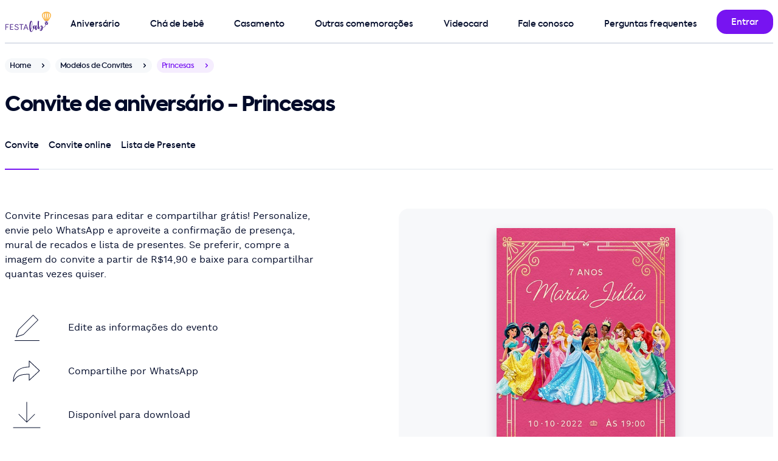

--- FILE ---
content_type: text/html; charset=utf-8
request_url: https://festalab.com.br/modelo-de-convite/aniversario/princesas-rosa
body_size: 10773
content:
<!DOCTYPE html>
<html lang="pt-br">
<head>
  <meta charset="utf-8">
  <meta name="viewport" content="width=device-width, initial-scale=1">
  

  


  <meta property="og:image" content="https://festalab.com.br/festalab/apple-touch-icon.png" />
<meta property="og:image:type" content="image/png" />
<meta property="og:url" content="https://festalab.com.br" />
<meta property="og:type" content="website" />
<meta property="og:image:secure_url" content="https://festalab.com.br/festalab/apple-touch-icon.png" />
<meta property="og:image:alt" content="FestaLab" />
<meta property="og:locale" content="pt_BR" />
<meta property="og:site_name" content="FestaLab" />
<meta property="og:title" content="Fazer convite online grátis | Modelos incríveis - FestaLab" />
<meta property="og:description" content="Fazer convite online grátis e sites com confirmação de presença em minutos - convite de aniversario, convite de chá de bebê, convite batizado e convite de casamento" />


  <title>Criar convite de aniversário - Convite Princesas| FestaLab</title>
  <meta name="description" content="Crie seu convite de aniversário de Princesas em minutos. Imprima ou envie por Whatsapp, Facebook e email."/>

  <link rel="preload" href="https://festalab.com.br/assets/kastelov-axiforma-medium-c4054e94.woff2" as="font" type="font/woff" crossorigin>
<link rel="preload" href="https://festalab.com.br/assets/worksans-regular-bd3fa03a.woff2" as="font" type="font/woff" crossorigin>
<meta name="turbo-cache-control" content="no-cache">
<meta name="turbo-prefetch" content="false">

  <link rel="stylesheet" href="/assets/design_system/festalab/desktop-a3c164de.css" media="all" data-turbo-track="reload" />
<script src="/assets/fudgeball-c52e1b7b.js" data-turbo-track="reload" defer="defer"></script>

  <meta name="festalab-platform" content="supported desktop">
<meta name="festalab-facebook-app-id" content="2009186325966143">
<meta name="festalab-locale" content="pt-BR">
<meta name="festalab-currency" content="BRL">
<meta name="festalab-server-id" content="">

  <link rel="apple-touch-icon" href="/festalab/apple-touch-icon.png" aria-label="Ícone da FestaLab">
<link rel="shortcut icon" href="/festalab/favicon.ico" type="image/x-icon" sizes="256x256" aria-label="Ícone da FestaLab" />
<link rel="icon" sizes="192x192" href="/festalab/favicon-192.png" aria-label="Ícone da FestaLab" />

  


  <link rel="llms-data" type="text/plain" href="https://festalab.com.br/llms.txt">
<link rel="llms-dataset" type="text/plain" href="https://festalab.com.br/llms.json">


  <meta name="csrf-param" content="authenticity_token" />
<meta name="csrf-token" content="yFW5BPRrG_Y_M4K1TMdIWpg46_o4UX0Wfm0ccvSnQ5L1bCneJRwrIv8_Lxb7MNwFX-ZqwQkbutiDI8U9vIyJkg" />
  
</head>
<body data-controller="application" id=invitation-templates-product-pages-show class="hide-intercom">
<style>
  .multi-navigation {
    padding-top: 8px;
    justify-content: space-between;
  }
</style>

<nav class="container pos-1000" id="navigation-bar">
  <div class="grid h-72 pos-relative brd-b brd-w-2 brd-gray">
    <div class="cell-col-1 flx flx-center">
      <a href="/" class="cell-col-1 flx ai-center" data-turbo="false">
        <img alt="Logo FestaLab" width="75.0" height="40.0" style="object-fit: contain;" class="lozad vitals-image" data-src="https://festalab.com.br/assets/festalab/logos/primary-2761619e.svg" src="[data-uri]" />
      </a>
    </div>
    <div class="cell-col-11 flx flx-row">
      <div class="flx-fluid mt-16 mr-16">
        <div class="multi-navigation h-56 w-100p flx">
    <div class="multi-navigation-item multi-level-menu-item--birthday> pt-8 mr-16 flx jc-center pos-relative ">
      <a class="w-100p h-100p pos-absolute" href="/modelo-de-convite/convite-de-aniversario"></a>
      <span class="txt-button">Aniversário</span>
        <div class="multi-navigation-subitems pos-absolute pos-top pos-left mt-40 pt-32 hidden">
          <div class="bg-white rds-large shd-black-40 p16 w-296">
              <a class="multi-level-menu-subitem txt-button block py-16 px-32" href="/modelo-de-convite/convite-de-aniversario">Convite de aniversário</a>
              <a class="multi-level-menu-subitem txt-button block py-16 px-32" href="/modelo-de-convite/convite-de-aniversario-infantil">Convite de aniversário infantil</a>
              <a class="multi-level-menu-subitem txt-button block py-16 px-32" href="/modelo-de-convite/convite-de-aniversario-adulto">Convite de aniversário adulto</a>
              <a class="multi-level-menu-subitem txt-button block py-16 px-32" href="/modelo-de-convite/convite-de-15-anos">Convite de aniversário de 15 anos</a>
              <a class="multi-level-menu-subitem txt-button block py-16 px-32" href="/modelo-de-convite/convite-jardim-encantado">Convite de Jardim Encantado</a>
              <a class="multi-level-menu-subitem txt-button block py-16 px-32" href="/modelo-de-convite/convite-tiktok">Convite de Tiktok</a>
              <a class="multi-level-menu-subitem txt-button block py-16 px-32" href="/modelo-de-convite/convite-galaxia">Convite de Galáxia</a>
              <a class="multi-level-menu-subitem txt-button block py-16 px-32" href="/modelo-de-convite/convite-boteco">Convite de Boteco</a>
              <a class="multi-level-menu-subitem txt-button block py-16 px-32" href="/modelo-de-cartao/cartao-de-aniversario">Cartão de aniversário</a>
              <a class="multi-level-menu-subitem txt-button block py-16 px-32" href="/modelo-de-cartao/cartao-de-parabens">Cartão de Parabéns</a>
          </div>
        </div>
    </div>
    <div class="multi-navigation-item multi-level-menu-item--baby_shower> pt-8 mr-16 flx jc-center pos-relative ">
      <a class="w-100p h-100p pos-absolute" href="/modelo-de-convite/convite-de-cha-de-bebe"></a>
      <span class="txt-button">Chá de bebê</span>
        <div class="multi-navigation-subitems pos-absolute pos-top pos-left mt-40 pt-32 hidden">
          <div class="bg-white rds-large shd-black-40 p16 w-296">
              <a class="multi-level-menu-subitem txt-button block py-16 px-32" href="/modelo-de-convite/convite-de-cha-de-bebe">Convite de chá de bebê</a>
              <a class="multi-level-menu-subitem txt-button block py-16 px-32" href="/modelo-de-convite/convite-de-cha-de-fraldas">Convite de chá de fraldas</a>
              <a class="multi-level-menu-subitem txt-button block py-16 px-32" href="/modelo-de-convite/convite-de-cha-revelacao">Convite de chá revelação</a>
              <a class="multi-level-menu-subitem txt-button block py-16 px-32" href="/modelo-de-cartao/cartao-de-cha-de-bebe">Cartão de chá de bebê</a>
              <a class="multi-level-menu-subitem txt-button block py-16 px-32" href="/lista-de-cha-de-bebe">Lista de presentes de chá de bebê</a>
          </div>
        </div>
    </div>
    <div class="multi-navigation-item multi-level-menu-item--wedding> pt-8 mr-16 flx jc-center pos-relative ">
      <a class="w-100p h-100p pos-absolute" href="https://joliz.com.br"></a>
      <span class="txt-button">Casamento</span>
        <div class="multi-navigation-subitems pos-absolute pos-top pos-left mt-40 pt-32 hidden">
          <div class="bg-white rds-large shd-black-40 p16 w-296">
              <a class="multi-level-menu-subitem txt-button block py-16 px-32" href="/modelo-de-convite/convite-de-casamento">Convite de Casamento</a>
              <a class="multi-level-menu-subitem txt-button block py-16 px-32" href="/modelo-de-convite/convite-de-cha-de-panela">Convite de chá de panela</a>
              <a class="multi-level-menu-subitem txt-button block py-16 px-32" href="/modelo-de-convite/convite-de-cha-de-panela">Convite de chá bar</a>
              <a class="multi-level-menu-subitem txt-button block py-16 px-32" href="/modelo-de-convite/convite-de-cha-de-panela">Convite de chá de casa nova</a>
              <a class="multi-level-menu-subitem txt-button block py-16 px-32" href="/modelo-de-cartao/cartao-de-casamento">Cartão de casamento</a>
              <a class="multi-level-menu-subitem txt-button block py-16 px-32" href="https://joliz.com.br/site-de-casamento">Site de Casamento</a>
              <a class="multi-level-menu-subitem txt-button block py-16 px-32" href="https://joliz.com.br/lista-de-casamento">Lista de Casamento</a>
              <a class="multi-level-menu-subitem txt-button block py-16 px-32" href="https://joliz.com.br/dicas">Dicas de especialista</a>
          </div>
        </div>
    </div>
    <div class="multi-navigation-item multi-level-menu-item--other_events> pt-8 mr-16 flx jc-center pos-relative ">
      <a class="w-100p h-100p pos-absolute" href="/modelo-de-convite/convite-de-datas-comemorativas"></a>
      <span class="txt-button">Outras comemorações</span>
        <div class="multi-navigation-subitems pos-absolute pos-top pos-left mt-40 pt-32 hidden">
          <div class="bg-white rds-large shd-black-40 p16 w-296">
              <a class="multi-level-menu-subitem txt-button block py-16 px-32" href="/modelo-de-convite/convite-de-batizado">Convite de batizado</a>
              <a class="multi-level-menu-subitem txt-button block py-16 px-32" href="/modelo-de-convite/convite-de-primeira-comunhao">Convite de primeira comunhão</a>
              <a class="multi-level-menu-subitem txt-button block py-16 px-32" href="/modelo-de-convite/convite-churrasco">Convite de churrasco</a>
              <a class="multi-level-menu-subitem txt-button block py-16 px-32" href="/modelo-de-convite/convite-ano-novo">Convite de ano novo</a>
              <a class="multi-level-menu-subitem txt-button block py-16 px-32" href="/modelo-de-convite/convite-de-cha-revelacao">Convite de chá revelação</a>
              <a class="multi-level-menu-subitem txt-button block py-16 px-32" href="/modelo-de-convite/convite-de-natal">Convite de natal</a>
              <a class="multi-level-menu-subitem txt-button block py-16 px-32" href="/modelo-de-cartao/cartao-de-dia-dos-pais">Cartão de dia dos pais</a>
              <a class="multi-level-menu-subitem txt-button block py-16 px-32" href="/modelo-de-cartao/cartao-de-dia-das-maes">Cartão de dia das mães</a>
              <a class="multi-level-menu-subitem txt-button block py-16 px-32" href="/modelo-de-cartao/cartao-de-dia-dos-namorados">Cartão de dia dos namorados</a>
              <a class="multi-level-menu-subitem txt-button block py-16 px-32" href="/modelo-de-cartao/cartao-de-natal">Cartão de Natal</a>
          </div>
        </div>
    </div>
    <div class="multi-navigation-item multi-level-menu-item--videocard> pt-8 mr-16 flx jc-center pos-relative ">
      <a class="w-100p h-100p pos-absolute" href="https://festalab.com.br/videocard"></a>
      <span class="txt-button"><span class="translation_missing" title="translation missing: pt.navigation.videocard">Videocard</span></span>
    </div>
    <div class="multi-navigation-item multi-level-menu-item--contact> pt-8 mr-16 flx jc-center pos-relative ">
      <a class="w-100p h-100p pos-absolute" href="https://festalab.com.br/fale-conosco"></a>
      <span class="txt-button">Fale conosco</span>
    </div>
    <div class="multi-navigation-item multi-level-menu-item--faq> pt-8 mr-16 flx jc-center pos-relative ">
      <a class="w-100p h-100p pos-absolute" href="/perguntas-frequentes"></a>
      <span class="txt-button">Perguntas frequentes</span>
    </div>
</div>

      </div>
      <div class="flx-fixed flx mt-16">
        
            <a class="btn" title="Entrar" href="/login"><span class="btn-submit-loader"></span><span class="btn-submit-text">Entrar</span></a>

      </div>
    </div>
  </div>
</nav>

<main class="pb-0">
  
  <div class="container">
    <div class="flx mt-24">
  <a title="Home" href="/">
    <div class="chip h-24 rds-rounded-24 bg-gray-24 breadcrumbs mr-8"><span class="txt-small txt-black txt-12">Home</span><div class="chip-icon chip-right fill-gray-16"><svg height="16" viewBox="0 0 24 24" width="16" xmlns="http://www.w3.org/2000/svg"><path d="m7.00717889 9.15003605c.36048396-.36048396.92771502-.38821349 1.32000622-.0831886l.09420734.0831886 3.57789325 3.57810675 3.5793218-3.57810675c.360484-.36048396.9277151-.38821349 1.3200063-.0831886l.0942073.0831886c.360484.36048397.3882135.92771505.0831886 1.32000625l-.0831886.0942073-4.2857143 4.2857143c-.360484.360484-.927715.3882135-1.3200062.0831887l-.0942074-.0831887-4.28571431-4.2857143c-.39052429-.3905243-.39052429-1.02368925 0-1.41421355z" fill="#000a29" fill-rule="evenodd" transform="matrix(0 1 1 0 0 0)"/></svg></div></div>
</a>
  <a title="Modelos de Convites" href="/modelo-de-convite">
    <div class="chip h-24 rds-rounded-24 bg-gray-24 breadcrumbs mr-8"><span class="txt-small txt-black txt-12">Modelos de Convites</span><div class="chip-icon chip-right fill-gray-16"><svg height="16" viewBox="0 0 24 24" width="16" xmlns="http://www.w3.org/2000/svg"><path d="m7.00717889 9.15003605c.36048396-.36048396.92771502-.38821349 1.32000622-.0831886l.09420734.0831886 3.57789325 3.57810675 3.5793218-3.57810675c.360484-.36048396.9277151-.38821349 1.3200063-.0831886l.0942073.0831886c.360484.36048397.3882135.92771505.0831886 1.32000625l-.0831886.0942073-4.2857143 4.2857143c-.360484.360484-.927715.3882135-1.3200062.0831887l-.0942074-.0831887-4.28571431-4.2857143c-.39052429-.3905243-.39052429-1.02368925 0-1.41421355z" fill="#000a29" fill-rule="evenodd" transform="matrix(0 1 1 0 0 0)"/></svg></div></div>
</a>
  <div class="chip h-24 rds-rounded-24 bg-primary-16 breadcrumbs mr-8"><span class="txt-small txt-primary txt-12">Princesas</span><div class="chip-icon chip-right fill-primary"><svg height="16" viewBox="0 0 24 24" width="16" xmlns="http://www.w3.org/2000/svg"><path d="m7.00717889 9.15003605c.36048396-.36048396.92771502-.38821349 1.32000622-.0831886l.09420734.0831886 3.57789325 3.57810675 3.5793218-3.57810675c.360484-.36048396.9277151-.38821349 1.3200063-.0831886l.0942073.0831886c.360484.36048397.3882135.92771505.0831886 1.32000625l-.0831886.0942073-4.2857143 4.2857143c-.360484.360484-.927715.3882135-1.3200062.0831887l-.0942074-.0831887-4.28571431-4.2857143c-.39052429-.3905243-.39052429-1.02368925 0-1.41421355z" fill="#000a29" fill-rule="evenodd" transform="matrix(0 1 1 0 0 0)"/></svg></div></div>
</div>
<div class="my-24 | d-my-32">
  <h1 class="txt-20 | d-txt-h40 d-txt-34">Convite de aniversário - Princesas</h1>
</div>
<div class="cell-col-6 | d-cell-col-12">
  <div class="tabs tabs-full h-56"><div class="tabs-container"><div class="tabs-wrapper" style="height: 56px;"><a class="txt-button tab-item pos-relative tab-item-active tab-item-left pt-8 mr-16 brd-b brd-primary brd-w-2 flx jc-center" id="tab_invitation" href="/modelo-de-convite/aniversario/princesas-rosa"><span class="txt-black">Convite</span></a><a class="txt-button tab-item pos-relative tab-item-inner pt-8 mr-16 brd-b brd-gray-48 brd-w-2 flx jc-center" id="tab_online_invitation" href="/convite-gratis-vibe/aniversario/princesas-rosa"><span class="txt-black">Convite online</span></a><a class="txt-button tab-item pos-relative tab-item-right pt-8 brd-b brd-gray-48 brd-w-2 flx jc-center" id="tab_gift_registry" href="/modelo-de-convite/aniversario/princesas-rosa/lista-de-presente"><span class="txt-black">Lista de Presente</span></a><div class="tabs-border-bottom bg-gray-48"></div></div></div></div>
</div>


    <div class="grid mt-32 | d-mt-64">
      <a id="invitation-template-preview" class="cell-col-6 bg-gray bg-alpha-24 rds-large py-32 flx jc-center h-336 | h-504" data-turbo="false" href="/eventos/novo/aniversario/princesas-rosa?originated_as=invitation">
  <img alt="Criar convite de aniversário - Princesas| FestaLab" lazy="true" width="400" height="600" class="ai-center w-auto h-100p shd-black-16" prefer_mockup="true" background="246 248 250" animate="true" title="Modelo de Convite de Aniversario - Princesas" sizes="(max-width: 640px) 293px, 400px" srcset="https://festalab.com.br/imagem/convite/aniversario/princesas-rosa-170546v-293w.jpg?background=246%2C248%2C250 293w, https://festalab.com.br/imagem/convite/aniversario/princesas-rosa-170546v-400w.jpg?background=246%2C248%2C250 400w, https://festalab.com.br/imagem/convite/aniversario/princesas-rosa-170546v-586w.jpg?background=246%2C248%2C250 586w, https://festalab.com.br/imagem/convite/aniversario/princesas-rosa-170546v-800w.jpg?background=246%2C248%2C250 800w" src="https://festalab.com.br/imagem/convite/aniversario/princesas-rosa-170546v.jpg?background=246%2C248%2C250" />
</a>
      <div class="cell-col-6 d-cell-col-6 subgrid grid-row-max-content | d-cell-col-start-1 d-cell-row-start-1">
  <div class="cell-col-6 | d-cell-col-5 mt-32 d-mt-0">
    <p class="txt-body">Convite Princesas para editar e compartilhar grátis! Personalize, envie pelo WhatsApp e aproveite a confirmação de presença, mural de recados e lista de presentes. Se preferir, compre a imagem do convite a partir de R$14,90 e baixe para compartilhar quantas vezes quiser.</p>
  </div>
  <div class="cell-col-6 | d-cell-col-4">
    
<a href="/eventos/novo/aniversario/princesas-rosa?originated_as=invitation">
  <div class="mt-32 mb-32 d-mt-40 d-mb-40">
      <div class="mb-0 flx"><div class="flx flx-fixed flx-center w-72 h-72 rds-large mr-32"><svg height="43" viewBox="0 0 41 43" width="41" xmlns="http://www.w3.org/2000/svg"><path d="m40.5 42c.2761424 0 .5.2238576.5.5 0 .2454599-.1768752.4496084-.4101244.4919443l-.0898756.0080557h-40c-.27614237 0-.5-.2238576-.5-.5 0-.2454599.17687516-.4496084.41012437-.4919443l.08987563-.0080557zm-10.3535534-41.85355339c.1952622-.19526215.5118446-.19526215.7071068 0l8 8c.1952621.19526215.1952621.51184463 0 .70710678l-24 24.00000001c-.0548874.0548874-.1218003.0962418-.1954395.1207882l-12.00000002 4c-.39087901.1302931-.76274853-.2415765-.63245553-.6324555l4-12c.02454641-.0736392.06590083-.1405521.12078826-.1954395zm.3535534 1.06055339-23.563 23.562-3.647 10.94 10.94-3.647 23.563-23.562z" fill="#000a29" fill-rule="evenodd"/></svg></div><p class="flx ai-center">Edite as informações do evento</p></div>
      <div class="mb-0 flx"><div class="flx flx-fixed flx-center w-72 h-72 rds-large mr-32"><svg height="48" viewBox="0 0 48 48" width="48" xmlns="http://www.w3.org/2000/svg"><path d="m26.5 1v9.503l.5-.003c-6.6792425 0-12.8068772 1.4766067-17.47266508 4.7140805-5.81107402 4.0321592-9.02733492 10.5504459-9.02733492 19.7859195 0 .5106777.67538743.6928426.93218497.2514282l.18309411-.3119229c3.66488224-6.1872549 7.52565996-9.3093054 14.44164642-10.6315543l.7018886-.1262724c.3561422-.0601834.7201607-.1159728 1.0924129-.1675262l.7555886-.097506.7781806-.0864915c.1316147-.013513.2641972-.0265788.3977608-.0392032l.8132599-.070497.8374404-.0601856c.1416237-.0091872.2842815-.0179566.4279864-.0263138l.8749025-.0452456c.1479469-.0067324.2969674-.0130645.4470749-.0190021l.9137942-.0309383c.1545083-.004383.3101299-.0083833.4668782-.0120066l.9541157-.0172638.9817908-.0084989v9.499c0 .4381859.5235954.6644172.8426823.3641l17-16c.2097569-.1974182.2097569-.5307818 0-.7282l-17-16c-.3190869-.30031716-.8426823-.07408593-.8426823.3641zm1 1.157 15.77 14.843-15.77 14.842v-8.842c0-.2761424-.2238576-.5-.5-.5l-.5070035.0010863c-.3531281.0015276-.7011566.0046747-1.0442025.0094944l-1.014307.01953c-.4997967.0123269-.988646.0285364-1.4669431.0488076l-.9426414.0460107-.9152045.0571599c-.4508601.0314203-.8916948.0671408-1.3228992.1073405l-.8496854.0864248c-8.5103057.9404482-13.14793321 3.7821354-17.23466338 10.029663l-.15645002.2404828.0030217-.0655232c.78160667-15.0039704 10.843833-21.5804768 25.4509783-21.5804768.2761424 0 .5-.2238576.5-.5z" fill="#000a29" fill-rule="evenodd" transform="translate(1 6)"/></svg></div><p class="flx ai-center">Compartilhe por WhatsApp</p></div>
      <div class="mb-0 flx"><div class="flx flx-fixed flx-center w-72 h-72 rds-large mr-32"><svg height="48" viewBox="0 0 48 48" width="48" xmlns="http://www.w3.org/2000/svg"><path d="m46 44.5c.2761424 0 .5.2238576.5.5 0 .2454599-.1768752.4496084-.4101244.4919443l-.0898756.0080557h-44c-.27614237 0-.5-.2238576-.5-.5 0-.2454599.17687516-.4496084.41012437-.4919443l.08987563-.0080557zm-22-42c.2454599 0 .4496084.17687516.4919443.41012437l.0080557.08987563v31.791l12.1464466-12.1445534c.1735664-.1735663.4429908-.1928515.6378589-.0578554l.0692479.0578554c.1735663.1735664.1928515.4429908.0578554.6378589l-.0578554.0692479-13 13-.012267.0118579c-.0124677.0116495-.0255322.0226684-.0391425.033006l.0514095-.0448639c-.0268343.0268343-.0559598.0499808-.0867469.0694396-.011124.0069877-.0227598.0137137-.0346793.0199727-.0138515.0072847-.0275883.0136828-.0415321.0194237-.01257.0052021-.0258582.0100525-.0393959.0143422-.0153645.0048204-.0307249.0088723-.0462121.0121827-.0106809.0023328-.0217346.0043155-.0329079.0059287-.0172084.0024519-.0343444.004034-.0515097.0047363-.0068122.0002811-.0136746.0004207-.0205695.0004207l-.0195665-.0003806c-.0175007-.0006812-.0349725-.0022765-.0523376-.0047861l.0719041.0051667c-.036097 0-.0713007-.0038252-.1052277-.0110922-.0152466-.0033039-.030607-.0073558-.0457839-.0121491-.0137253-.0043168-.0270135-.0091672-.040025-.0145509-.0135023-.0055593-.0272391-.0119574-.0407216-.0190128-.0122885-.0064883-.0239243-.0132143-.0352521-.020383-.0056916-.0035452-.0115261-.0074066-.0172952-.0114032l-.0178384-.0129915c-.0136103-.0103376-.0266748-.0213565-.0391425-.033006l-.012267-.0118579-13-13c-.1952621-.1952622-.1952621-.5118446 0-.7071068.1735664-.1735663.4429908-.1928515.6378589-.0578554l.0692479.0578554 12.1464466 12.1465534v-31.793c0-.27614237.2238576-.5.5-.5z" fill="#000a29" fill-rule="evenodd"/></svg></div><p class="flx ai-center">Disponível para download</p></div>
  </div>
</a>

    
      <div class="pos-footer">
        <a id="customize-button" class="btn btn-primary btn-large btn-smart | d-mt-72" data-turbo="false" href="/eventos/novo/aniversario/princesas-rosa?originated_as=invitation">Personalizar</a>
          <a class="btn btn-transparent btn-large btn-smart mt-8" href="#related-templates">Ver mais opções</a>
      </div>
      <span></span>
  </div>
</div>

        <div id="related-templates" class="cell-col-6 brd-t brd-gray-48 d-mt-64 mt-32 | d-cell-col-12">
    <div class="flx jc-center mt-32 mx-auto | d-mt-64">
      <h2 class="txt-center | d-txt-34 d-txt-h40">Convites que você também pode gostar...</h2>
    </div>
    <div class="grid">
        <div class="cell-col-3 d-mt-64 mt-32 | d-cell-col-3">
  <a href="/modelo-de-convite/aniversario/use-a-sua-arte">
    <div class="brd brd-gray rds-large">
      <img class="lozad ai-center w-max-100p h-auto" width="288" prefer_mockup="true" lazy="true" alt="Convite de Aniversario - Use a sua arte" title="Modelo de Convite de Aniversario - Use a sua arte" height="600" data-srcset="https://festalab.com.br/imagem/convite/aniversario/use-a-sua-arte-231806v-288w.jpg 288w, https://festalab.com.br/imagem/convite/aniversario/use-a-sua-arte-231806v-576w.jpg 576w" data-src="https://festalab.com.br/imagem/convite/aniversario/use-a-sua-arte-231806v.jpg" sizes="(max-width: 640px) 288px, 576px" src="[data-uri]" />
      <div class="flx h-48 d-h-72 flx-center txt-center">
        <p class="subtitle txt-16">Use a sua arte</p>
      </div>
    </div>
  </a>
</div>

        <div class="cell-col-3 d-mt-64 mt-32 | d-cell-col-3">
  <a href="/modelo-de-convite/aniversario/princesa">
    <div class="brd brd-gray rds-large">
      <img class="lozad ai-center w-max-100p h-auto" width="288" prefer_mockup="true" lazy="true" alt="Convite de Aniversario - Princesa" title="Modelo de Convite de Aniversario - Princesa" height="600" data-srcset="https://festalab.com.br/imagem/convite/aniversario/princesa-202208v-288w.jpg 288w, https://festalab.com.br/imagem/convite/aniversario/princesa-202208v-576w.jpg 576w" data-src="https://festalab.com.br/imagem/convite/aniversario/princesa-202208v.jpg" sizes="(max-width: 640px) 288px, 576px" src="[data-uri]" />
      <div class="flx h-48 d-h-72 flx-center txt-center">
        <p class="subtitle txt-16">Princesa</p>
      </div>
    </div>
  </a>
</div>

        <div class="cell-col-3 d-mt-64 mt-32 | d-cell-col-3">
  <a href="/modelo-de-convite/aniversario/princesas-azul">
    <div class="brd brd-gray rds-large">
      <img class="lozad ai-center w-max-100p h-auto" width="288" prefer_mockup="true" lazy="true" alt="Convite de Aniversario - Princesas" title="Modelo de Convite de Aniversario - Princesas" height="600" data-srcset="https://festalab.com.br/imagem/convite/aniversario/princesas-azul-170546v-288w.jpg 288w, https://festalab.com.br/imagem/convite/aniversario/princesas-azul-170546v-576w.jpg 576w" data-src="https://festalab.com.br/imagem/convite/aniversario/princesas-azul-170546v.jpg" sizes="(max-width: 640px) 288px, 576px" src="[data-uri]" />
      <div class="flx h-48 d-h-72 flx-center txt-center">
        <p class="subtitle txt-16">Princesas</p>
      </div>
    </div>
  </a>
</div>

        <div class="cell-col-3 d-mt-64 mt-32 | d-cell-col-3">
  <a href="/modelo-de-convite/aniversario/princesas-lilas">
    <div class="brd brd-gray rds-large">
      <img class="lozad ai-center w-max-100p h-auto" width="288" prefer_mockup="true" lazy="true" alt="Convite de Aniversario - Princesas" title="Modelo de Convite de Aniversario - Princesas" height="600" data-srcset="https://festalab.com.br/imagem/convite/aniversario/princesas-lilas-170546v-288w.jpg 288w, https://festalab.com.br/imagem/convite/aniversario/princesas-lilas-170546v-576w.jpg 576w" data-src="https://festalab.com.br/imagem/convite/aniversario/princesas-lilas-170546v.jpg" sizes="(max-width: 640px) 288px, 576px" src="[data-uri]" />
      <div class="flx h-48 d-h-72 flx-center txt-center">
        <p class="subtitle txt-16">Princesas</p>
      </div>
    </div>
  </a>
</div>

        <div class="cell-col-3 d-mt-64 mt-32 | d-cell-col-3">
  <a href="/modelo-de-convite/aniversario/princess-squad-roxo">
    <div class="brd brd-gray rds-large">
      <img class="lozad ai-center w-max-100p h-auto" width="288" prefer_mockup="true" lazy="true" alt="Convite de Aniversario - Princess Squad" title="Modelo de Convite de Aniversario - Princess Squad" height="600" data-srcset="https://festalab.com.br/imagem/convite/aniversario/princess-squad-roxo-142758v-288w.jpg 288w, https://festalab.com.br/imagem/convite/aniversario/princess-squad-roxo-142758v-576w.jpg 576w" data-src="https://festalab.com.br/imagem/convite/aniversario/princess-squad-roxo-142758v.jpg" sizes="(max-width: 640px) 288px, 576px" src="[data-uri]" />
      <div class="flx h-48 d-h-72 flx-center txt-center">
        <p class="subtitle txt-16">Princess Squad</p>
      </div>
    </div>
  </a>
</div>

        <div class="cell-col-3 d-mt-64 mt-32 | d-cell-col-3">
  <a href="/modelo-de-convite/aniversario/princesa-sofia-a">
    <div class="brd brd-gray rds-large">
      <img class="lozad ai-center w-max-100p h-auto" width="288" prefer_mockup="true" lazy="true" alt="Convite de Aniversario - Princesa Sofia" title="Modelo de Convite de Aniversario - Princesa Sofia" height="600" data-srcset="https://festalab.com.br/imagem/convite/aniversario/princesa-sofia-a-170540v-288w.jpg 288w, https://festalab.com.br/imagem/convite/aniversario/princesa-sofia-a-170540v-576w.jpg 576w" data-src="https://festalab.com.br/imagem/convite/aniversario/princesa-sofia-a-170540v.jpg" sizes="(max-width: 640px) 288px, 576px" src="[data-uri]" />
      <div class="flx h-48 d-h-72 flx-center txt-center">
        <p class="subtitle txt-16">Princesa Sofia</p>
      </div>
    </div>
  </a>
</div>

        <div class="cell-col-3 d-mt-64 mt-32 | d-cell-col-3">
  <a href="/modelo-de-convite/aniversario/princesa-sofia-b">
    <div class="brd brd-gray rds-large">
      <img class="lozad ai-center w-max-100p h-auto" width="288" prefer_mockup="true" lazy="true" alt="Convite de Aniversario - Princesa Sofia" title="Modelo de Convite de Aniversario - Princesa Sofia" height="600" data-srcset="https://festalab.com.br/imagem/convite/aniversario/princesa-sofia-b-170540v-288w.jpg 288w, https://festalab.com.br/imagem/convite/aniversario/princesa-sofia-b-170540v-576w.jpg 576w" data-src="https://festalab.com.br/imagem/convite/aniversario/princesa-sofia-b-170540v.jpg" sizes="(max-width: 640px) 288px, 576px" src="[data-uri]" />
      <div class="flx h-48 d-h-72 flx-center txt-center">
        <p class="subtitle txt-16">Princesa Sofia</p>
      </div>
    </div>
  </a>
</div>

        <div class="cell-col-3 d-mt-64 mt-32 | d-cell-col-3">
  <a href="/modelo-de-convite/aniversario/princess-squad-azul">
    <div class="brd brd-gray rds-large">
      <img class="lozad ai-center w-max-100p h-auto" width="288" prefer_mockup="true" lazy="true" alt="Convite de Aniversario - Princess Squad" title="Modelo de Convite de Aniversario - Princess Squad" height="600" data-srcset="https://festalab.com.br/imagem/convite/aniversario/princess-squad-azul-170546v-288w.jpg 288w, https://festalab.com.br/imagem/convite/aniversario/princess-squad-azul-170546v-576w.jpg 576w" data-src="https://festalab.com.br/imagem/convite/aniversario/princess-squad-azul-170546v.jpg" sizes="(max-width: 640px) 288px, 576px" src="[data-uri]" />
      <div class="flx h-48 d-h-72 flx-center txt-center">
        <p class="subtitle txt-16">Princess Squad</p>
      </div>
    </div>
  </a>
</div>

        <div class="cell-col-3 d-mt-64 mt-32 | d-cell-col-3">
  <a href="/modelo-de-convite/aniversario/baile-da-cinderela-rosa">
    <div class="brd brd-gray rds-large">
      <img class="lozad ai-center w-max-100p h-auto" width="288" prefer_mockup="true" lazy="true" alt="Convite de Aniversario - Baile da Cinderela Rosa" title="Modelo de Convite de Aniversario - Baile da Cinderela Rosa" height="600" data-srcset="https://festalab.com.br/imagem/convite/aniversario/baile-da-cinderela-rosa-170543v-288w.jpg 288w, https://festalab.com.br/imagem/convite/aniversario/baile-da-cinderela-rosa-170543v-576w.jpg 576w" data-src="https://festalab.com.br/imagem/convite/aniversario/baile-da-cinderela-rosa-170543v.jpg" sizes="(max-width: 640px) 288px, 576px" src="[data-uri]" />
      <div class="flx h-48 d-h-72 flx-center txt-center">
        <p class="subtitle txt-16">Baile da Cinderela Rosa</p>
      </div>
    </div>
  </a>
</div>

        <div class="cell-col-3 d-mt-64 mt-32 | d-cell-col-3">
  <a href="/modelo-de-convite/aniversario/carruagem-encantada">
    <div class="brd brd-gray rds-large">
      <img class="lozad ai-center w-max-100p h-auto" width="288" prefer_mockup="true" lazy="true" alt="Convite de Aniversario - Carruagem Encantada" title="Modelo de Convite de Aniversario - Carruagem Encantada" height="600" data-srcset="https://festalab.com.br/imagem/convite/aniversario/carruagem-encantada-150237v-288w.jpg 288w, https://festalab.com.br/imagem/convite/aniversario/carruagem-encantada-150237v-576w.jpg 576w" data-src="https://festalab.com.br/imagem/convite/aniversario/carruagem-encantada-150237v.jpg" sizes="(max-width: 640px) 288px, 576px" src="[data-uri]" />
      <div class="flx h-48 d-h-72 flx-center txt-center">
        <p class="subtitle txt-16">Carruagem Encantada</p>
      </div>
    </div>
  </a>
</div>

        <div class="cell-col-3 d-mt-64 mt-32 | d-cell-col-3">
  <a href="/modelo-de-convite/aniversario/branca-de-neve-azul">
    <div class="brd brd-gray rds-large">
      <img class="lozad ai-center w-max-100p h-auto" width="288" prefer_mockup="true" lazy="true" alt="Convite de Aniversario - Branca de Neve - Azul" title="Modelo de Convite de Aniversario - Branca de Neve - Azul" height="600" data-srcset="https://festalab.com.br/imagem/convite/aniversario/branca-de-neve-azul-170543v-288w.jpg 288w, https://festalab.com.br/imagem/convite/aniversario/branca-de-neve-azul-170543v-576w.jpg 576w" data-src="https://festalab.com.br/imagem/convite/aniversario/branca-de-neve-azul-170543v.jpg" sizes="(max-width: 640px) 288px, 576px" src="[data-uri]" />
      <div class="flx h-48 d-h-72 flx-center txt-center">
        <p class="subtitle txt-16">Branca de Neve - Azul</p>
      </div>
    </div>
  </a>
</div>

        <div class="cell-col-3 d-mt-64 mt-32 | d-cell-col-3">
  <a href="/modelo-de-convite/aniversario/branca-de-neve-verde">
    <div class="brd brd-gray rds-large">
      <img class="lozad ai-center w-max-100p h-auto" width="288" prefer_mockup="true" lazy="true" alt="Convite de Aniversario - Branca de Neve - Verde" title="Modelo de Convite de Aniversario - Branca de Neve - Verde" height="600" data-srcset="https://festalab.com.br/imagem/convite/aniversario/branca-de-neve-verde-180510v-288w.jpg 288w, https://festalab.com.br/imagem/convite/aniversario/branca-de-neve-verde-180510v-576w.jpg 576w" data-src="https://festalab.com.br/imagem/convite/aniversario/branca-de-neve-verde-180510v.jpg" sizes="(max-width: 640px) 288px, 576px" src="[data-uri]" />
      <div class="flx h-48 d-h-72 flx-center txt-center">
        <p class="subtitle txt-16">Branca de Neve - Verde</p>
      </div>
    </div>
  </a>
</div>

        <div class="cell-col-3 d-mt-64 mt-32 | d-cell-col-3">
  <a href="/modelo-de-convite/aniversario/branca-de-neve-vermelho">
    <div class="brd brd-gray rds-large">
      <img class="lozad ai-center w-max-100p h-auto" width="288" prefer_mockup="true" lazy="true" alt="Convite de Aniversario - Branca de Neve - Vermelho" title="Modelo de Convite de Aniversario - Branca de Neve - Vermelho" height="600" data-srcset="https://festalab.com.br/imagem/convite/aniversario/branca-de-neve-vermelho-170543v-288w.jpg 288w, https://festalab.com.br/imagem/convite/aniversario/branca-de-neve-vermelho-170543v-576w.jpg 576w" data-src="https://festalab.com.br/imagem/convite/aniversario/branca-de-neve-vermelho-170543v.jpg" sizes="(max-width: 640px) 288px, 576px" src="[data-uri]" />
      <div class="flx h-48 d-h-72 flx-center txt-center">
        <p class="subtitle txt-16">Branca de Neve - Vermelho</p>
      </div>
    </div>
  </a>
</div>

        <div class="cell-col-3 d-mt-64 mt-32 | d-cell-col-3">
  <a href="/modelo-de-convite/aniversario/branca-de-neve-vermelha">
    <div class="brd brd-gray rds-large">
      <img class="lozad ai-center w-max-100p h-auto" width="288" prefer_mockup="true" lazy="true" alt="Convite de Aniversario - Branca de Neve - Vermelha" title="Modelo de Convite de Aniversario - Branca de Neve - Vermelha" height="600" data-srcset="https://festalab.com.br/imagem/convite/aniversario/branca-de-neve-vermelha-180510v-288w.jpg 288w, https://festalab.com.br/imagem/convite/aniversario/branca-de-neve-vermelha-180510v-576w.jpg 576w" data-src="https://festalab.com.br/imagem/convite/aniversario/branca-de-neve-vermelha-180510v.jpg" sizes="(max-width: 640px) 288px, 576px" src="[data-uri]" />
      <div class="flx h-48 d-h-72 flx-center txt-center">
        <p class="subtitle txt-16">Branca de Neve - Vermelha</p>
      </div>
    </div>
  </a>
</div>

        <div class="cell-col-3 d-mt-64 mt-32 | d-cell-col-3">
  <a href="/modelo-de-convite/aniversario/carruagem-encantada-vermelha">
    <div class="brd brd-gray rds-large">
      <img class="lozad ai-center w-max-100p h-auto" width="288" prefer_mockup="true" lazy="true" alt="Convite de Aniversario - Carruagem Encantada vermelha" title="Modelo de Convite de Aniversario - Carruagem Encantada vermelha" height="600" data-srcset="https://festalab.com.br/imagem/convite/aniversario/carruagem-encantada-vermelha-180509v-288w.jpg 288w, https://festalab.com.br/imagem/convite/aniversario/carruagem-encantada-vermelha-180509v-576w.jpg 576w" data-src="https://festalab.com.br/imagem/convite/aniversario/carruagem-encantada-vermelha-180509v.jpg" sizes="(max-width: 640px) 288px, 576px" src="[data-uri]" />
      <div class="flx h-48 d-h-72 flx-center txt-center">
        <p class="subtitle txt-16">Carruagem Encantada vermelha</p>
      </div>
    </div>
  </a>
</div>

        <div class="cell-col-3 d-mt-64 mt-32 | d-cell-col-3">
  <a href="/modelo-de-convite/aniversario/a-bela-e-a-fera-amarelo">
    <div class="brd brd-gray rds-large">
      <img class="lozad ai-center w-max-100p h-auto" width="288" prefer_mockup="true" lazy="true" alt="Convite de Aniversario - A Magia de A Bela e a Fera - Amarelo" title="Modelo de Convite de Aniversario - A Magia de A Bela e a Fera - Amarelo" height="600" data-srcset="https://festalab.com.br/imagem/convite/aniversario/a-bela-e-a-fera-amarelo-170541v-288w.jpg 288w, https://festalab.com.br/imagem/convite/aniversario/a-bela-e-a-fera-amarelo-170541v-576w.jpg 576w" data-src="https://festalab.com.br/imagem/convite/aniversario/a-bela-e-a-fera-amarelo-170541v.jpg" sizes="(max-width: 640px) 288px, 576px" src="[data-uri]" />
      <div class="flx h-48 d-h-72 flx-center txt-center">
        <p class="subtitle txt-16">A Magia de A Bela e a Fera - Amarelo</p>
      </div>
    </div>
  </a>
</div>

    </div>
  </div>

    </div>
      

<section id="most_popular_tags" class="mt-48 mb-32 | d-mt-80">
  <div class="flx-column g-16 ">
    <h3 class="subtitle">Buscas populares</h3>
    <div data-controller="scroller" class="flx ai-center pos-relative w-100p">
      <div data-action="click-&gt;scroller#scrollByParentWidth" data-scroller-target="leftButton" class="pos-left icon h-100 w-100 rds-rounded-100 bg-white fill-primary brd brd-w-2 brd-none flx-center"><svg height="24" viewBox="0 0 24 24" width="24" xmlns="http://www.w3.org/2000/svg"><path d="m7.00717889 9.15003605c.36048396-.36048396.92771502-.38821349 1.32000622-.0831886l.09420734.0831886 3.57789325 3.57810675 3.5793218-3.57810675c.360484-.36048396.9277151-.38821349 1.3200063-.0831886l.0942073.0831886c.360484.36048397.3882135.92771505.0831886 1.32000625l-.0831886.0942073-4.2857143 4.2857143c-.360484.360484-.927715.3882135-1.3200062.0831887l-.0942074-.0831887-4.28571431-4.2857143c-.39052429-.3905243-.39052429-1.02368925 0-1.41421355z" fill="#000a29" fill-rule="evenodd" transform="matrix(0 1 -1 0 24 0)"/></svg></div>
      <div class="flx g-16" data-scroller-target="scrollable" style="overflow-x: auto; scroll-behavior: smooth; scrollbar-width: none;">
          <div class="">
            <a class="btn btn-small bg-gray-48 txt-gray" style="border: none;" data-turbo="false" title="Convite 10 Anos" href="/modelo-de-convite/convite-10-anos"><span class="btn-submit-loader"></span><span class="btn-submit-text">Convite 10 Anos</span></a>
          </div>
          <div class="">
            <a class="btn btn-small bg-gray-48 txt-gray" style="border: none;" data-turbo="false" title="Convite Dourado" href="/modelo-de-convite/convite-dourado"><span class="btn-submit-loader"></span><span class="btn-submit-text">Convite Dourado</span></a>
          </div>
          <div class="">
            <a class="btn btn-small bg-gray-48 txt-gray" style="border: none;" data-turbo="false" title="Convite Menina" href="/modelo-de-convite/convite-menina"><span class="btn-submit-loader"></span><span class="btn-submit-text">Convite Menina</span></a>
          </div>
          <div class="">
            <a class="btn btn-small bg-gray-48 txt-gray" style="border: none;" data-turbo="false" title="Convite Rosa" href="/modelo-de-convite/convite-rosa"><span class="btn-submit-loader"></span><span class="btn-submit-text">Convite Rosa</span></a>
          </div>
          <div class="">
            <a class="btn btn-small bg-gray-48 txt-gray" style="border: none;" data-turbo="false" title="Princesa Aurora" href="/modelo-de-convite/convite-princesa-aurora"><span class="btn-submit-loader"></span><span class="btn-submit-text">Princesa Aurora</span></a>
          </div>
          <div class="">
            <a class="btn btn-small bg-gray-48 txt-gray" style="border: none;" data-turbo="false" title="Princesa Bela" href="/modelo-de-convite/convite-princesa-bela"><span class="btn-submit-loader"></span><span class="btn-submit-text">Princesa Bela</span></a>
          </div>
          <div class="">
            <a class="btn btn-small bg-gray-48 txt-gray" style="border: none;" data-turbo="false" title="Princesa Branca De Neve" href="/modelo-de-convite/convite-princesa-branca-de-neve"><span class="btn-submit-loader"></span><span class="btn-submit-text">Princesa Branca De Neve</span></a>
          </div>
          <div class="">
            <a class="btn btn-small bg-gray-48 txt-gray" style="border: none;" data-turbo="false" title="Princesa Cinderella" href="/modelo-de-convite/convite-princesa-cinderella"><span class="btn-submit-loader"></span><span class="btn-submit-text">Princesa Cinderella</span></a>
          </div>
          <div class="">
            <a class="btn btn-small bg-gray-48 txt-gray" style="border: none;" data-turbo="false" title="Princesa Jasmine" href="/modelo-de-convite/convite-princesa-jasmine"><span class="btn-submit-loader"></span><span class="btn-submit-text">Princesa Jasmine</span></a>
          </div>
          <div class="">
            <a class="btn btn-small bg-gray-48 txt-gray" style="border: none;" data-turbo="false" title="Princesa Merida" href="/modelo-de-convite/convite-princesa-merida"><span class="btn-submit-loader"></span><span class="btn-submit-text">Princesa Merida</span></a>
          </div>
          <div class="">
            <a class="btn btn-small bg-gray-48 txt-gray" style="border: none;" data-turbo="false" title="Princesa Mulan" href="/modelo-de-convite/convite-princesa-mulan"><span class="btn-submit-loader"></span><span class="btn-submit-text">Princesa Mulan</span></a>
          </div>
          <div class="">
            <a class="btn btn-small bg-gray-48 txt-gray" style="border: none;" data-turbo="false" title="Princesa Pocahontas" href="/modelo-de-convite/convite-princesa-pocahontas"><span class="btn-submit-loader"></span><span class="btn-submit-text">Princesa Pocahontas</span></a>
          </div>
          <div class="">
            <a class="btn btn-small bg-gray-48 txt-gray" style="border: none;" data-turbo="false" title="Princesa Rapunzel" href="/modelo-de-convite/convite-princesa-rapunzel"><span class="btn-submit-loader"></span><span class="btn-submit-text">Princesa Rapunzel</span></a>
          </div>
          <div class="">
            <a class="btn btn-small bg-gray-48 txt-gray" style="border: none;" data-turbo="false" title="Princesas" href="/modelo-de-convite/convite-princesas"><span class="btn-submit-loader"></span><span class="btn-submit-text">Princesas</span></a>
          </div>
          <div class="">
            <a class="btn btn-small bg-gray-48 txt-gray" style="border: none;" data-turbo="false" title="Princesa Tiana" href="/modelo-de-convite/convite-princesa-tiana"><span class="btn-submit-loader"></span><span class="btn-submit-text">Princesa Tiana</span></a>
          </div>
          <div class="">
            <a class="btn btn-small bg-gray-48 txt-gray" style="border: none;" data-turbo="false" title="Todas As Princesas" href="/modelo-de-convite/convite-todas-as-princesas"><span class="btn-submit-loader"></span><span class="btn-submit-text">Todas As Princesas</span></a>
          </div>
      </div>
      <div data-action="click-&gt;scroller#scrollByParentWidth" data-scroller-target="rightButton" class="pos-left icon h-100 w-100 rds-rounded-100 bg-white fill-primary brd brd-w-2 brd-none flx-center"><svg height="24" viewBox="0 0 24 24" width="24" xmlns="http://www.w3.org/2000/svg"><path d="m7.00717889 9.15003605c.36048396-.36048396.92771502-.38821349 1.32000622-.0831886l.09420734.0831886 3.57789325 3.57810675 3.5793218-3.57810675c.360484-.36048396.9277151-.38821349 1.3200063-.0831886l.0942073.0831886c.360484.36048397.3882135.92771505.0831886 1.32000625l-.0831886.0942073-4.2857143 4.2857143c-.360484.360484-.927715.3882135-1.3200062.0831887l-.0942074-.0831887-4.28571431-4.2857143c-.39052429-.3905243-.39052429-1.02368925 0-1.41421355z" fill="#000a29" fill-rule="evenodd" transform="matrix(0 1 1 0 0 0)"/></svg></div>
    </div>
  </div>
</section>

      

<section id="most_popular_tags" class="mt-48 mb-32 | d-mt-80">
  <div class="flx-column g-16 ">
    <h3 class="subtitle">Temas populares</h3>
    <div data-controller="scroller" class="flx ai-center pos-relative w-100p">
      <div data-action="click-&gt;scroller#scrollByParentWidth" data-scroller-target="leftButton" class="pos-left icon h-100 w-100 rds-rounded-100 bg-white fill-primary brd brd-w-2 brd-none flx-center"><svg height="24" viewBox="0 0 24 24" width="24" xmlns="http://www.w3.org/2000/svg"><path d="m7.00717889 9.15003605c.36048396-.36048396.92771502-.38821349 1.32000622-.0831886l.09420734.0831886 3.57789325 3.57810675 3.5793218-3.57810675c.360484-.36048396.9277151-.38821349 1.3200063-.0831886l.0942073.0831886c.360484.36048397.3882135.92771505.0831886 1.32000625l-.0831886.0942073-4.2857143 4.2857143c-.360484.360484-.927715.3882135-1.3200062.0831887l-.0942074-.0831887-4.28571431-4.2857143c-.39052429-.3905243-.39052429-1.02368925 0-1.41421355z" fill="#000a29" fill-rule="evenodd" transform="matrix(0 1 -1 0 24 0)"/></svg></div>
      <div class="flx g-16" data-scroller-target="scrollable" style="overflow-x: auto; scroll-behavior: smooth; scrollbar-width: none;">
          <div class="">
            <a class="btn btn-small bg-gray-48 txt-gray" style="border: none;" data-turbo="false" title="Princesa" href="/modelo-de-convite/convite-princesa"><span class="btn-submit-loader"></span><span class="btn-submit-text">Princesa</span></a>
          </div>
          <div class="">
            <a class="btn btn-small bg-gray-48 txt-gray" style="border: none;" data-turbo="false" title="Princesa Ariel" href="/modelo-de-convite/convite-princesa-ariel"><span class="btn-submit-loader"></span><span class="btn-submit-text">Princesa Ariel</span></a>
          </div>
          <div class="">
            <a class="btn btn-small bg-gray-48 txt-gray" style="border: none;" data-turbo="false" title="Branca De Neve" href="/modelo-de-convite/convite-branca-de-neve"><span class="btn-submit-loader"></span><span class="btn-submit-text">Branca De Neve</span></a>
          </div>
          <div class="">
            <a class="btn btn-small bg-gray-48 txt-gray" style="border: none;" data-turbo="false" title="Rapunzel" href="/modelo-de-convite/convite-rapunzel"><span class="btn-submit-loader"></span><span class="btn-submit-text">Rapunzel</span></a>
          </div>
      </div>
      <div data-action="click-&gt;scroller#scrollByParentWidth" data-scroller-target="rightButton" class="pos-left icon h-100 w-100 rds-rounded-100 bg-white fill-primary brd brd-w-2 brd-none flx-center"><svg height="24" viewBox="0 0 24 24" width="24" xmlns="http://www.w3.org/2000/svg"><path d="m7.00717889 9.15003605c.36048396-.36048396.92771502-.38821349 1.32000622-.0831886l.09420734.0831886 3.57789325 3.57810675 3.5793218-3.57810675c.360484-.36048396.9277151-.38821349 1.3200063-.0831886l.0942073.0831886c.360484.36048397.3882135.92771505.0831886 1.32000625l-.0831886.0942073-4.2857143 4.2857143c-.360484.360484-.927715.3882135-1.3200062.0831887l-.0942074-.0831887-4.28571431-4.2857143c-.39052429-.3905243-.39052429-1.02368925 0-1.41421355z" fill="#000a29" fill-rule="evenodd" transform="matrix(0 1 1 0 0 0)"/></svg></div>
    </div>
  </div>
</section>

  </div>

</main>
<div id="ajax-modal"></div>
<style>
  .footer-links li {
    margin-bottom: 20px;
  }
</style>

<div class="section-footer container brd-t brd-gray-48 pt-32 d-mt-64 mt-32">
  <div class="grid pb-16">
    <div class="cell-col-1 flx flx-row">
      <a href="/" data-turbo="false">
        <img width="48.0" height="48.0" alt="Logo festalab" style="object-fit: contain;" class="lozad vitals-image" data-src="https://festalab.com.br/assets/festalab/logos/icon-151ea6a9.svg" src="[data-uri]" />
      </a>
    </div>

    <div class="subgrid cell-col-6">
      <p class="txt-gray mb-24 cell-col-6">Links úteis</p>
      <div class="cell-col-2">
        <ul class="footer-links txt-primary txt-14 txt-button">
          <li class="bottom-footer__list-item"><a class="bottom-footer__link" href="/">Convite Online</a></li>
          <li class="bottom-footer__list-item"><a class="bottom-footer__link" href="/convite-digital">Convite Digital</a></li>
          <li class="bottom-footer__list-item"><a class="bottom-footer__link" href="/convite-personalizado">Convite Personalizado</a></li>
          <li class="bottom-footer__list-item"><a class="bottom-footer__link" href="/modelo-de-convite">Modelos de Convite</a></li>
        </ul>
      </div>

      <div class="cell-col-2">
        <ul class="footer-links txt-primary txt-14 txt-button">
          <li class="bottom-footer__list-item"><a class="bottom-footer__link" href="/modelo-de-convite/convite-de-aniversario">Convite de Aniversário</a></li>
          <li class="bottom-footer__list-item"><a class="bottom-footer__link" href="/modelo-de-convite/convite-de-cha-de-bebe">Convite de Chá de Bebê</a></li>
          <li class="bottom-footer__list-item"><a class="bottom-footer__link" href="/modelo-de-convite/convite-de-batizado">Convite de Batizado</a></li>
          <li class="bottom-footer__list-item"><a class="bottom-footer__link" href="/modelo-de-convite/convite-de-casamento">Convite de Casamento</a></li>
        </ul>
      </div>

      <div class="cell-col-2">
        <ul class="footer-links txt-primary txt-14 txt-button">
          <li class="bottom-footer__list-item"><a class="bottom-footer__link" href="/lista-de-presentes/novo">Lista de Casamento</a></li>
          <li class="bottom-footer__list-item"><a class="bottom-footer__link" href="/lista-de-cha-de-bebe">Lista de Chá de Bebê</a></li>
          <li class="bottom-footer__list-item"><a class="bottom-footer__link" href="/perguntas-frequentes.perguntas-frequentes">Perguntas Frequentes</a></li>
          <li class="bottom-footer__list-item"><a class="bottom-footer__link" href="/fale-conosco">Fale Conosco</a></li>
          <li class="bottom-footer__list-item"><a class="bottom-footer__link" href="/trabalheconosco">Trabalhe Conosco</a></li>
        </ul>
      </div>

      <turbo-frame id="newsletter_footer_form">
  <div class="mt-32 mb-40 | d-mt-0 d-mb-0 d-subgrid d-cell-col-6">
    <p class="txt-gray | d-mt-16 d-cell-col-6">Assine nossa newsletter, é rapidinho!</p>
    <!-- '"` --><!-- </textarea></xmp> --></option></form><form id="new_newsletter_subscription_form" class="mt-16 | d-mt-24 d-flx d-ai-center d-subgrid d-cell-col-6 d-mb-48 form" data-action="turbo:submit-start-&gt;form#validate" novalidate="novalidate" action="/contas/newsletter/assinar" accept-charset="UTF-8" method="post"><input type="hidden" name="authenticity_token" value="_AMFHHcKFnIz-6023bUdflfqXMegVMKdIVaJkm4DZmsiHOp3LNtCQyWWe1popDuLO3CiiMxlIfH6HGbgih8-kw" />
      <input value="newsletter_footer_form" type="hidden" name="newsletter_subscription[target]" id="newsletter_subscription_target" />
      <input value="festalab" type="hidden" name="newsletter_subscription[from]" id="newsletter_subscription_from" />
      <input value="footer_festalab" type="hidden" name="newsletter_subscription[partial]" id="newsletter_subscription_partial" />
      <div class="form-element form-input form-input-email d-cell-col-4"><input maxlength="250" data-action="input-&gt;form#input blur-&gt;form#blur ajax:before-&gt;form#preflight" data-required="true" data-validator="email" class="form-field" type="email" size="250" name="newsletter_subscription[email]" id="newsletter_subscription_email" /><label class="form-field-label " for="newsletter_subscription_email">Email</label></div>
      <button data-action="click-&gt;form#validate" class="btn btn-smart btn-submit btn-tertiary mt-16 | d-mt-0 d-cell-col-2 d-w-104" title="Assinar"><span>Assinar</span></button>
      
</form>  </div>
</turbo-frame>
    </div>

    <div class="social-media cell-col-5">
      <p class="txt-gray">Festalab nas redes sociais</p>
      <div class="flx mt-24">
        <div class="mr-32 icon bg-white fill-black">
          <a target="_blank" title="Instagram Festalab" rel="noreferrer noopener" href="https://www.instagram.com/festalab/">
            <svg height="24" viewBox="0 0 24 24" width="24" xmlns="http://www.w3.org/2000/svg"><path d="m17.909091.09090905c3.2383969 0 5.8775717 2.56557488 5.9958615 5.77506173l.0041385.22493827v11.81818195c0 3.2383969-2.5655749 5.8775717-5.7750618 5.9958615l-.2249382.0041385h-11.81818195c-3.23839695 0-5.87757177-2.5655749-5.99586153-5.7750618l-.00413847-.2249382v-11.81818195c0-3.23839695 2.56557488-5.87757177 5.77506173-5.99586153l.22493827-.00413847zm0 2h-11.81818195c-2.1421954 0-3.89107888 1.68396847-3.9951047 3.80035965l-.0048953.19964035v11.81818195c0 2.1421953 1.68396847 3.8910788 3.80035965 3.9951046l.19964035.0048954h11.81818195c2.1421953 0 3.8910788-1.6839685 3.9951046-3.8003597l.0048954-.1996403v-11.81818195c0-2.209139-1.790861-4-4-4zm-5.0751348 4.55627109c2.3371734.34657343 4.1722901 2.1816902 4.5188637 4.51886366.3394141 2.2888937-.8273064 4.5374279-2.8941826 5.5777444-2.0668764 1.0403167-4.56791145.6378663-6.20410159-.9983239-1.63619018-1.6361902-2.03864059-4.1372252-.99832399-6.20410154 1.0403166-2.06687636 3.28885078-3.2335968 5.57774448-2.89418262zm-3.79127452 3.79336286c-.65240193 1.2961767-.40001778 2.8646223.62606762 3.8907077 1.0260853 1.0260854 2.594531 1.2784696 3.8907077.6260676 1.2961767-.6524019 2.0278488-2.0624996 1.8149959-3.4979075-.207893-1.4019597-1.2698706-2.51585317-2.6445237-2.80027159l-.1893399-.03359211-.1955118-.0232066c-1.3665214-.12196438-2.67964852.6009429-3.30239582 1.8382025zm8.95731832-5.440543c.5522847 0 1 .44771525 1 1s-.4477153 1-1 1-1-.44771525-1-1 .4477153-1 1-1z" fill="#000a29" fill-rule="evenodd"/></svg>
</a>        </div>
        <div class="icon bg-white fill-black mr-32">
          <a target="_blank" title="Facebook Festalab" rel="noreferrer noopener" href="https://m.facebook.com/festalab.com.br/">
            <svg height="24" viewBox="0 0 24 24" width="24" xmlns="http://www.w3.org/2000/svg"><path d="m14.7272727.09090905-.2315038.00407431c-3.4575209.12188807-6.22304164 2.96321863-6.22304164 6.45047116l-.00072728 2.27245453-2.272.00027276c-.55228475 0-1 .44771525-1 1v4.36363639l.00672773.1166211c.0577651.4973387.48043643.8833789.99327227.8833789l2.272-.0009092.00072728 7.728182c0 .5522847.44771525 1 1 1h4.36363634l.1166212-.0067278c.4973387-.0577651.8833788-.4804364.8833788-.9932722l-.0003636-7.728182 2.2730909.0009092c.4588677 0 .8588508-.3122974.9701425-.7574644l1.0909091-4.3636364.0213455-.11105329c.079682-.58990598-.3791858-1.1314823-.991488-1.1314823l-3.364-.00027276.0003636-2.27245453c0-.0502077.0407014-.09090909.0909091-.09090909h3.2727273c.5522847 0 1-.44771525 1-1v-4.36363638c0-.55228475-.4477153-1-1-1zm2.2727273 2v2.363l-2.2727273.00063638c-1.1547772 0-2.0909091.93613189-2.0909091 2.09090909v3.27272729l.0067278.11662112c.0577651.49733867.4804364.88337887.9932722.88337887l3.0816364-.0002728-.59 2.363-2.4916364.0009092-.1166211.0067277c-.4973387.0577651-.8833789.4804365-.8833789.9932723l-.0003636 7.7270908h-2.364l.0007273-7.7270908-.0067278-.1166211c-.0577651-.4973387-.4804364-.8833789-.99327224-.8833789l-2.27272728-.0009092v-2.363l2.27272728.0002728c.55228475 0 1.00000004-.4477152 1.00000004-.99999999v-3.27272729c0-2.46017753 1.9943679-4.45454547 4.4545454-4.45454547z" fill="#000a29" fill-rule="evenodd"/></svg>
</a>        </div>
        <div class="icon bg-white fill-black mr-32">
          <a target="_blank" title="Linkedin FestaLab" rel="noreferrer noopener" href="https://www.linkedin.com/company/festalab">
            <svg height="24" viewBox="0 0 24 24" width="24" xmlns="http://www.w3.org/2000/svg"><path d="m6 7v16h-4v-16zm6.7019312 0-.0009312 2.377.0010933-.01282329c.0050858-.23572379.1545674-2.26416205 3.7397262-2.36062071l.268508-.003556c2.6526728 0 5.2896725 1.32120632 5.2896725 6.0430828v9.9569172h-4.6509936v-9.1910005s.0195914-2.1943513-2.2059893-2.1943513c-2.2255808 0-2.4410859 1.5318334-2.4410859 2.2441359v9.122068h-4.7019312v-15.9808521zm-8.7019312-6c1.1045695 0 2 .8954305 2 2s-.8954305 2-2 2-2-.8954305-2-2 .8954305-2 2-2z" fill="#000a29" fill-rule="evenodd"/></svg>
</a>        </div>
        <div class="icon bg-white fill-black">
          <a target="_blank" title="Pinterest Festalab" rel="noreferrer noopener" href="https://br.pinterest.com/festalab_oficial/">
            <svg height="24" viewBox="0 0 24 24" width="24" xmlns="http://www.w3.org/2000/svg"><path d="m9.22015686.26831373c-5.86062745 0-8.81596078 4.20156862-8.81596078 7.70603921 0 2.12149016.80321568 4.00874506 2.52568627 4.71145096.28254902.1164706.53576471.0043137.61772549-.3084314.05694118-.2156862.19196079-.7618039.25192157-.99.08239216-.3092941.05047059-.4171372-.17772549-.6876078-.4965098-.5853725-.81443137-1.34372548-.81443137-2.41870588 0-3.11709804 2.33243137-5.90764706 6.07329412-5.90764706 3.31250983 0 5.13247063 2.024 5.13247063 4.72654902 0 3.55709802-1.5740785 6.55901962-3.9103922 6.55901962-1.29066667 0-2.25607843-1.0667843-1.94721569-2.376.37054902-1.56286275 1.08878432-3.24866667 1.08878432-4.37756864 0-1.00941176-.5422353-1.85145098-1.66337255-1.85145098-1.31913726 0-2.37901961 1.36486275-2.37901961 3.19258824 0 1.16427451.39341176 1.95196078.39341176 1.95196078s-1.3497647 5.72-1.58658823 6.7216471c-.47105883 1.995098-.0707451 4.4401176-.03666667 4.6868627.01984314.1466667.20792157.1820392.29333333.0716079.12121569-.1591765 1.69313726-2.0986275 2.2267451-4.0372157.15141177-.5482745.8674902-3.3901569.8674902-3.3901569.42878431.8178824 1.68149019 1.536549 3.01356864 1.536549 3.9647451 0 6.6552157-3.6144706 6.6552157-8.45274508.0004313-3.65933333-3.098549-7.06674509-7.80827454-7.06674509z" transform="translate(3 1)"/></svg>
</a>        </div>
      </div>
      <div class="group-companies">
        <p class="txt-gray mt-40">Outras empresas do grupo:</p>
        <div class="flx mt-24">
          <ul class="flx">
            <li class="bottom-footer__list-item"><a class="bottom-footer__link txt-button txt-primary block mr-88" title="Site de casamento" href="https://joliz.com.br/?referer=https%3A%2F%2Ffestalab.com.br%2F">Joliz</a></li>
            <li class="bottom-footer__list-item"><a class="bottom-footer__link txt-button txt-primary block mr-88" title="Presente perfeito" href="https://vinklo.com.br/?referer=https%3A%2F%2Ffestalab.com.br%2F">Vinklo</a></li>
            <li class="bottom-footer__list-item"><a class="bottom-footer__link txt-button txt-primary" title="Mensagem aniversário" href="https://mensagemdeaniversario.vinklo.com.br/?referer=https%3A%2F%2Ffestalab.com.br%2F">Mensagens de aniversário</a></li>
          </ul>
        </div>
      </div>

      <div class="payment-methods">
        <p class="txt-gray mt-40">Formas de pagamento e selos</p>
        <div class="flx ai-center mt-24">
          <img width="44.0" height="32.0" class="lozad vitals-image mr-16" alt="Visa" style="object-fit: contain;" data-src="https://festalab.com.br/assets/festalab/logos/third_party/visa-1003e387.svg" src="[data-uri]" />
          <img width="44.0" height="32.0" class="lozad vitals-image mr-16" alt="Master" style="object-fit: contain;" data-src="https://festalab.com.br/assets/festalab/logos/third_party/mastercard-d5dab8ad.svg" src="[data-uri]" />
          <img width="44.0" height="32.0" class="lozad vitals-image mr-16" alt="PIX" style="object-fit: contain;" data-src="https://festalab.com.br/assets/festalab/logos/third_party/pix-1-a6d6d7e3.svg" src="[data-uri]" />
          <img width="44.0" height="32.0" class="lozad vitals-image mr-16" alt="Amex" style="object-fit: contain;" data-src="https://festalab.com.br/assets/festalab/logos/third_party/amex-85e34abb.svg" src="[data-uri]" />
          <img width="44.0" height="32.0" class="lozad vitals-image mr-16" alt="Elo" style="object-fit: contain;" data-src="https://festalab.com.br/assets/festalab/logos/third_party/elo-a7a39a72.svg" src="[data-uri]" />
          <img width="44.0" height="32.0" class="lozad vitals-image mr-16" alt="Hiper" style="object-fit: contain;" data-src="https://festalab.com.br/assets/festalab/logos/third_party/hiper-1797101f.svg" src="[data-uri]" />
          <div id="reputation-ra" class="w-136 h-48">
  <script type="text/javascript" id="ra-embed-reputation" src="https://s3.amazonaws.com/raichu-beta/selos/bundle.js" data-id="U3hFNWVNTzNDMDNTUzItQzpmZXN0YWxhYg==" data-target="reputation-ra" data-model="2" defer></script>
</div>

        </div>
      </div>
    </div>
  </div>

  <div class="brd-t brd-w-2 brd-gray-48 pt-32 pos-relative">
    <div class="pos-absolute pos-left">
      <small class="txt-12">Festalab &copy; 2026 - Todos os direitos reservados</small>
    </div>
    <div class="pos-absolute pos-right">
      <small class="txt-primary txt-12"><a target="_blank" href="/termos-de-uso">Termos de uso</a> e <a target="_blank" href="/politica-de-privacidade">Política de privacidade</a></small>
    </div>
    <div class="pos-absolute pos-left mt-32 pb-32">
      <div class="caption">
        <div>FESTALAB FESTAS E EVENTOS LTDA | CNPJ 27.104.822/0001-79</div>
        <div>Alameda Rio Negro, 503 - Alphaville Centro Industrial e Empresarial</div>
        <div>Alphaville/Barueri – SP</div>
      </div>
    </div>
  </div>
</div>



</body>
</html>

